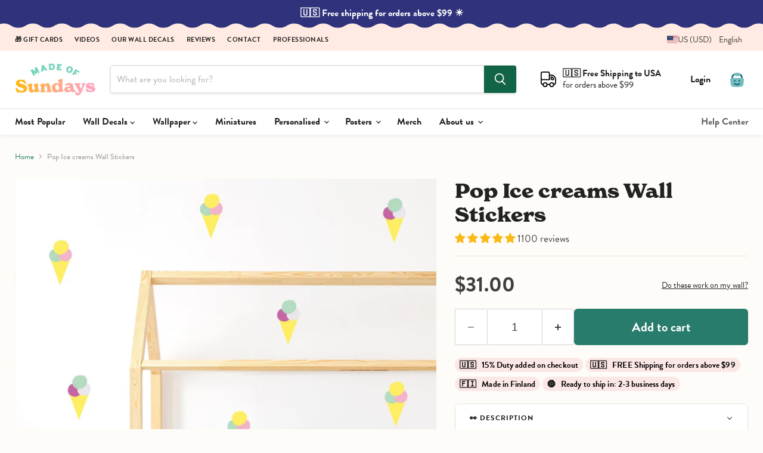

--- FILE ---
content_type: text/javascript; charset=utf-8
request_url: https://www.madeofsundays.com/en-us/products/pop-ice-creams.js
body_size: 818
content:
{"id":1136000827436,"title":"Pop Ice creams Wall Stickers","handle":"pop-ice-creams","description":"\u003cdiv id=\"ProductDescription\"\u003e\n\u003cmeta charset=\"utf-8\"\u003e\n\u003cp\u003eHello Ice Cream lovers! Decorate your walls in minutes with a variety of summery ice cream decals. These fresh ice cream wall stickers look especially great in kids rooms and other spaces that appreciates colour and happiness. \u003c\/p\u003e\n\u003cmeta charset=\"utf-8\"\u003e\n\u003cmeta charset=\"utf-8\"\u003e\n\u003cp\u003e\u003cspan\u003eLook awesome together with our \u003c\/span\u003e\u003ca href=\"https:\/\/made-of-sundays-2.myshopify.com\/collections\/pop-series\" title=\"Ice Cream themed decals for kids rooms and nursery decor\"\u003ePop Collection\u003c\/a\u003e\u003cspan\u003e.\u003c\/span\u003e\u003c\/p\u003e\n\u003cmeta charset=\"utf-8\"\u003e\n\u003cstrong\u003eContains:\u003c\/strong\u003e 8 Pop ice cream wall stickers\u003cbr\u003e\u003cstrong\u003eSize of 1 Ice Cream: \u003c\/strong\u003e9 x 18 cm (3.5 x 7 inch)\u003cbr\u003e\n\u003c\/div\u003e","published_at":"2017-08-16T10:25:13+03:00","created_at":"2018-08-09T15:19:19+03:00","vendor":"Made of Sundays","type":"Wall Sticker","tags":["age_Kids","age_School","Bold","Bundle","collection_Pop","color_Colorful","color_Mint","color_Pink","color_Yellow","judgeme_wallstickers","Kids","Pattern decals","Pop","Printed","theme_Icecream","type_WallSticker"],"price":3100,"price_min":3100,"price_max":3100,"available":true,"price_varies":false,"compare_at_price":3100,"compare_at_price_min":3100,"compare_at_price_max":3100,"compare_at_price_varies":false,"variants":[{"id":31961048940588,"title":"Default Title","option1":"Default Title","option2":null,"option3":null,"sku":"WS-181-02","requires_shipping":true,"taxable":true,"featured_image":null,"available":true,"name":"Pop Ice creams Wall Stickers","public_title":null,"options":["Default Title"],"price":3100,"weight":45,"compare_at_price":3100,"inventory_quantity":-4,"inventory_management":"shopify","inventory_policy":"continue","barcode":"","requires_selling_plan":false,"selling_plan_allocations":[]}],"images":["\/\/cdn.shopify.com\/s\/files\/1\/1002\/7190\/products\/pop-ice-creams-wall-stickers-663955.jpg?v=1660246370","\/\/cdn.shopify.com\/s\/files\/1\/1002\/7190\/products\/pop-ice-creams-wall-stickers-211743.jpg?v=1660246370","\/\/cdn.shopify.com\/s\/files\/1\/1002\/7190\/products\/pop-ice-creams-wall-stickers-620767.jpg?v=1660246370"],"featured_image":"\/\/cdn.shopify.com\/s\/files\/1\/1002\/7190\/products\/pop-ice-creams-wall-stickers-663955.jpg?v=1660246370","options":[{"name":"Title","position":1,"values":["Default Title"]}],"url":"\/en-us\/products\/pop-ice-creams","media":[{"alt":"Pop Ice creams Wall Stickers, wall decals by Made of Sundays","id":23462270042156,"position":1,"preview_image":{"aspect_ratio":1.0,"height":1600,"width":1600,"src":"https:\/\/cdn.shopify.com\/s\/files\/1\/1002\/7190\/products\/pop-ice-creams-wall-stickers-663955.jpg?v=1660246370"},"aspect_ratio":1.0,"height":1600,"media_type":"image","src":"https:\/\/cdn.shopify.com\/s\/files\/1\/1002\/7190\/products\/pop-ice-creams-wall-stickers-663955.jpg?v=1660246370","width":1600},{"alt":"Pop Ice creams Wall Stickers, wall decals by Made of Sundays","id":23462270074924,"position":2,"preview_image":{"aspect_ratio":1.0,"height":1600,"width":1600,"src":"https:\/\/cdn.shopify.com\/s\/files\/1\/1002\/7190\/products\/pop-ice-creams-wall-stickers-211743.jpg?v=1660246370"},"aspect_ratio":1.0,"height":1600,"media_type":"image","src":"https:\/\/cdn.shopify.com\/s\/files\/1\/1002\/7190\/products\/pop-ice-creams-wall-stickers-211743.jpg?v=1660246370","width":1600},{"alt":"Pop Ice creams Wall Stickers, wall decals by Made of Sundays","id":23462270107692,"position":3,"preview_image":{"aspect_ratio":1.0,"height":1600,"width":1600,"src":"https:\/\/cdn.shopify.com\/s\/files\/1\/1002\/7190\/products\/pop-ice-creams-wall-stickers-620767.jpg?v=1660246370"},"aspect_ratio":1.0,"height":1600,"media_type":"image","src":"https:\/\/cdn.shopify.com\/s\/files\/1\/1002\/7190\/products\/pop-ice-creams-wall-stickers-620767.jpg?v=1660246370","width":1600}],"requires_selling_plan":false,"selling_plan_groups":[]}

--- FILE ---
content_type: text/javascript; charset=utf-8
request_url: https://www.madeofsundays.com/en-us/products/pop-ice-creams.js
body_size: 1171
content:
{"id":1136000827436,"title":"Pop Ice creams Wall Stickers","handle":"pop-ice-creams","description":"\u003cdiv id=\"ProductDescription\"\u003e\n\u003cmeta charset=\"utf-8\"\u003e\n\u003cp\u003eHello Ice Cream lovers! Decorate your walls in minutes with a variety of summery ice cream decals. These fresh ice cream wall stickers look especially great in kids rooms and other spaces that appreciates colour and happiness. \u003c\/p\u003e\n\u003cmeta charset=\"utf-8\"\u003e\n\u003cmeta charset=\"utf-8\"\u003e\n\u003cp\u003e\u003cspan\u003eLook awesome together with our \u003c\/span\u003e\u003ca href=\"https:\/\/made-of-sundays-2.myshopify.com\/collections\/pop-series\" title=\"Ice Cream themed decals for kids rooms and nursery decor\"\u003ePop Collection\u003c\/a\u003e\u003cspan\u003e.\u003c\/span\u003e\u003c\/p\u003e\n\u003cmeta charset=\"utf-8\"\u003e\n\u003cstrong\u003eContains:\u003c\/strong\u003e 8 Pop ice cream wall stickers\u003cbr\u003e\u003cstrong\u003eSize of 1 Ice Cream: \u003c\/strong\u003e9 x 18 cm (3.5 x 7 inch)\u003cbr\u003e\n\u003c\/div\u003e","published_at":"2017-08-16T10:25:13+03:00","created_at":"2018-08-09T15:19:19+03:00","vendor":"Made of Sundays","type":"Wall Sticker","tags":["age_Kids","age_School","Bold","Bundle","collection_Pop","color_Colorful","color_Mint","color_Pink","color_Yellow","judgeme_wallstickers","Kids","Pattern decals","Pop","Printed","theme_Icecream","type_WallSticker"],"price":3100,"price_min":3100,"price_max":3100,"available":true,"price_varies":false,"compare_at_price":3100,"compare_at_price_min":3100,"compare_at_price_max":3100,"compare_at_price_varies":false,"variants":[{"id":31961048940588,"title":"Default Title","option1":"Default Title","option2":null,"option3":null,"sku":"WS-181-02","requires_shipping":true,"taxable":true,"featured_image":null,"available":true,"name":"Pop Ice creams Wall Stickers","public_title":null,"options":["Default Title"],"price":3100,"weight":45,"compare_at_price":3100,"inventory_quantity":-4,"inventory_management":"shopify","inventory_policy":"continue","barcode":"","requires_selling_plan":false,"selling_plan_allocations":[]}],"images":["\/\/cdn.shopify.com\/s\/files\/1\/1002\/7190\/products\/pop-ice-creams-wall-stickers-663955.jpg?v=1660246370","\/\/cdn.shopify.com\/s\/files\/1\/1002\/7190\/products\/pop-ice-creams-wall-stickers-211743.jpg?v=1660246370","\/\/cdn.shopify.com\/s\/files\/1\/1002\/7190\/products\/pop-ice-creams-wall-stickers-620767.jpg?v=1660246370"],"featured_image":"\/\/cdn.shopify.com\/s\/files\/1\/1002\/7190\/products\/pop-ice-creams-wall-stickers-663955.jpg?v=1660246370","options":[{"name":"Title","position":1,"values":["Default Title"]}],"url":"\/en-us\/products\/pop-ice-creams","media":[{"alt":"Pop Ice creams Wall Stickers, wall decals by Made of Sundays","id":23462270042156,"position":1,"preview_image":{"aspect_ratio":1.0,"height":1600,"width":1600,"src":"https:\/\/cdn.shopify.com\/s\/files\/1\/1002\/7190\/products\/pop-ice-creams-wall-stickers-663955.jpg?v=1660246370"},"aspect_ratio":1.0,"height":1600,"media_type":"image","src":"https:\/\/cdn.shopify.com\/s\/files\/1\/1002\/7190\/products\/pop-ice-creams-wall-stickers-663955.jpg?v=1660246370","width":1600},{"alt":"Pop Ice creams Wall Stickers, wall decals by Made of Sundays","id":23462270074924,"position":2,"preview_image":{"aspect_ratio":1.0,"height":1600,"width":1600,"src":"https:\/\/cdn.shopify.com\/s\/files\/1\/1002\/7190\/products\/pop-ice-creams-wall-stickers-211743.jpg?v=1660246370"},"aspect_ratio":1.0,"height":1600,"media_type":"image","src":"https:\/\/cdn.shopify.com\/s\/files\/1\/1002\/7190\/products\/pop-ice-creams-wall-stickers-211743.jpg?v=1660246370","width":1600},{"alt":"Pop Ice creams Wall Stickers, wall decals by Made of Sundays","id":23462270107692,"position":3,"preview_image":{"aspect_ratio":1.0,"height":1600,"width":1600,"src":"https:\/\/cdn.shopify.com\/s\/files\/1\/1002\/7190\/products\/pop-ice-creams-wall-stickers-620767.jpg?v=1660246370"},"aspect_ratio":1.0,"height":1600,"media_type":"image","src":"https:\/\/cdn.shopify.com\/s\/files\/1\/1002\/7190\/products\/pop-ice-creams-wall-stickers-620767.jpg?v=1660246370","width":1600}],"requires_selling_plan":false,"selling_plan_groups":[]}